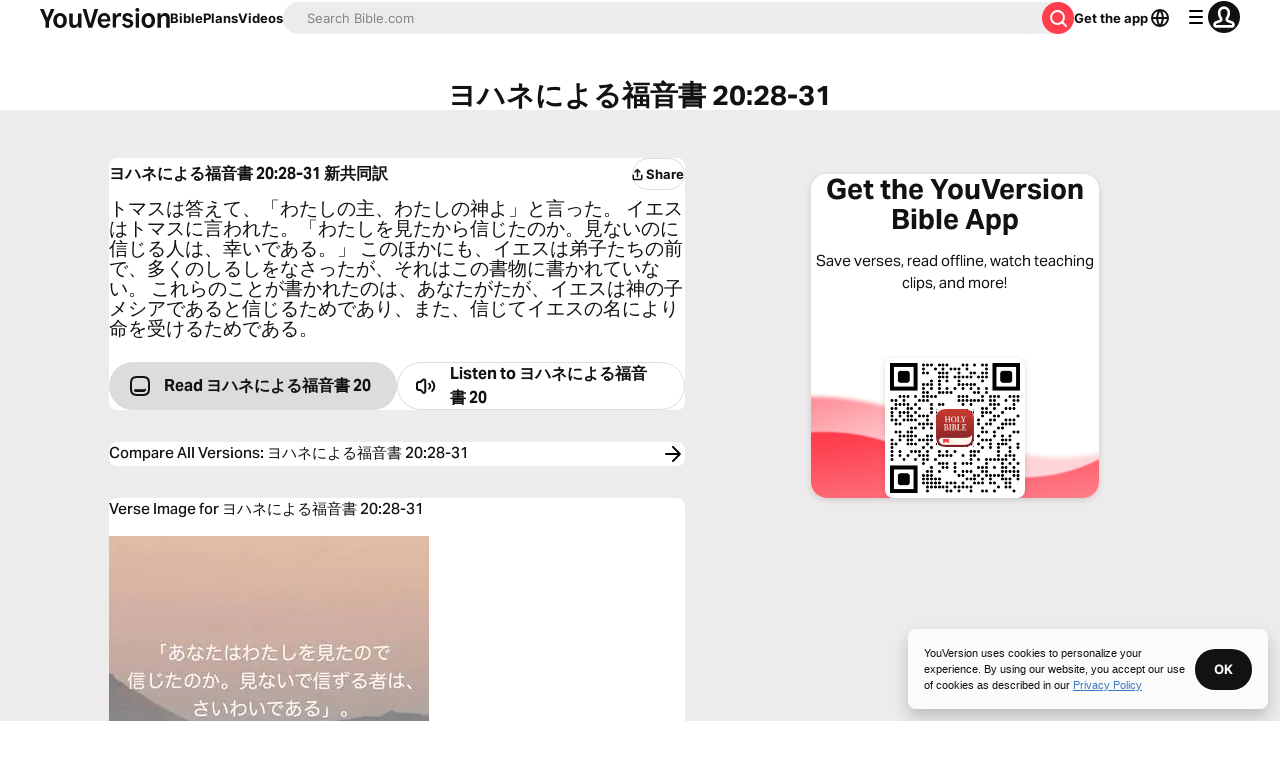

--- FILE ---
content_type: application/javascript; charset=UTF-8
request_url: https://www.bible.com/_next/static/chunks/pages/verse-images/%5Busfm%5D/%5BimageId%5D-020dcb15750e375b.js
body_size: 3644
content:
try{!function(){var e="undefined"!=typeof window?window:"undefined"!=typeof global?global:"undefined"!=typeof globalThis?globalThis:"undefined"!=typeof self?self:{},t=(new e.Error).stack;t&&(e._sentryDebugIds=e._sentryDebugIds||{},e._sentryDebugIds[t]="755be410-4f38-4929-91d5-01258c495043",e._sentryDebugIdIdentifier="sentry-dbid-755be410-4f38-4929-91d5-01258c495043")}()}catch(e){}(self.webpackChunk_N_E=self.webpackChunk_N_E||[]).push([[6672],{88047:function(e,t,n){"use strict";var a=n(67294),i=n(85893),o=Object.defineProperty,r=Object.defineProperties,c=Object.getOwnPropertyDescriptors,l=Object.getOwnPropertySymbols,s=Object.prototype.hasOwnProperty,m=Object.prototype.propertyIsEnumerable,d=(e,t,n)=>t in e?o(e,t,{enumerable:!0,configurable:!0,writable:!0,value:n}):e[t]=n,p=(e,t)=>{for(var n in t||(t={}))s.call(t,n)&&d(e,n,t[n]);if(l)for(var n of l(t))m.call(t,n)&&d(e,n,t[n]);return e},u=(e,t)=>r(e,c(t)),h=(e,t)=>{var n={};for(var a in e)s.call(e,a)&&0>t.indexOf(a)&&(n[a]=e[a]);if(null!=e&&l)for(var a of l(e))0>t.indexOf(a)&&m.call(e,a)&&(n[a]=e[a]);return n},g=a.forwardRef((e,t)=>{var{title:n,titleId:a}=e,o=h(e,["title","titleId"]);return i.jsxs("svg",u(p({width:o.size||"24",height:o.size||"24",viewBox:"0 0 24 24",fill:"none",xmlns:"http://www.w3.org/2000/svg",ref:t,"aria-labelledby":a},o),{children:[n?i.jsx("title",{id:a,children:n}):null,i.jsx("path",{fillRule:"evenodd",clipRule:"evenodd",d:"M14.707 9.187a1 1 0 0 0 1.414-1.414l-3.48-3.48a1 1 0 0 0-1.414 0l-3.52 3.52a1 1 0 1 0 1.414 1.414L11 7.348V15a1 1 0 1 0 2 0V7.48l1.707 1.707ZM5 13a1 1 0 0 1 2 0v4.5a.5.5 0 0 0 .5.5h9a.5.5 0 0 0 .5-.5V13a1 1 0 0 1 2 0v5a2 2 0 0 1-2 2H7a2 2 0 0 1-2-2v-5Z",fill:"currentColor"})]}))});e.exports=g},12505:function(e,t,n){(window.__NEXT_P=window.__NEXT_P||[]).push(["/verse-images/[usfm]/[imageId]",function(){return n(73405)}])},53197:function(e,t,n){"use strict";n.d(t,{u:function(){return r}});var a=n(85893),i=n(41664),o=n.n(i);let r=e=>{let{children:t,className:n,href:i="",...r}=e;return(0,a.jsx)(o(),{href:i||"",legacyBehavior:!0,passHref:!0,children:(0,a.jsx)("a",{className:n,...r,children:t})})}},51467:function(e,t,n){"use strict";n.d(t,{U:function(){return l}});var a=n(85893),i=n(9008),o=n.n(i),r=n(92761),c=n(86344);let l=e=>{let{appId:t="282935706",canonicalUrl:n,children:i,contentLanguage:l="en",deepLinkObject:s,deepLinkPath:m,description:d,openGraphDescription:p,openGraphImage:u,noIndex:h,openGraphImageHeight:g,openGraphImageWidth:f,title:x="YouVersion | The Bible App | Bible.com",openGraphTitle:j=x,readingPlanPage:b,readingPlanDay:w,openGraphType:y="website",twitterAppId:v="com.sirma.mobile.bible.android",twitterAppName:_="Bible",twitterCard:k="summary",twitterSite:N="@YouVersion",relativeUrl:I,openGraphUrl:O,twitterUrl:T,versionId:$,readingPlanId:D,readingPlansId:G,fragment:P,jsonLd:C,readingPlanParams:E="",suppressBranchMeta:V=!1}=e,{t:z,i18n:B}=(0,r.$G)(["common"]),U="".concat("https://www.bible.com").concat(I),L=I.includes("/search/");return(0,a.jsxs)(o(),{children:[(0,a.jsx)("link",{href:n||("en"===l.toLowerCase()?U:"".concat("https://www.bible.com","/").concat(l.toLowerCase()).concat(I)),rel:"canonical"}),P?(0,a.jsx)("meta",{name:"fragment",content:P}):null,L?(0,a.jsx)("meta",{name:"google",content:"nositelinkssearchbox"}):null,L?(0,a.jsx)("meta",{name:"robots",content:"noindex,nofollow"}):null,h?(0,a.jsx)("meta",{name:"robots",content:"noindex"}):null,(0,a.jsx)("meta",{name:"google-signin-client_id",content:"201895780642-g4oj7hm4p3h81eg7b1di2l2l93k5gcm3.apps.googleusercontent.com"}),(0,a.jsx)("meta",{name:"google-signin-scope",content:"profile email"}),(0,a.jsx)("meta",{name:"yandex-verification",content:"5a5e821bd8df3c93"}),(0,a.jsx)("meta",{name:"url",content:U}),V?null:(0,a.jsxs)(a.Fragment,{children:[(0,a.jsx)("meta",{property:"og:site_name",content:"YouVersion | ".concat(z("common:bible_app")," | Bible.com")}),(0,a.jsx)("meta",{property:"og:type",content:y}),(0,a.jsx)("meta",{property:"og:url",content:O||U}),(0,a.jsx)("meta",{property:"og:title",content:j}),(0,a.jsx)("meta",{name:"description",content:d}),(0,a.jsx)("meta",{property:"og:description",content:p||d}),u?(0,a.jsx)("meta",{property:"og:image",content:u}):null,g?(0,a.jsx)("meta",{property:"og:image:height",content:g}):null,f?(0,a.jsx)("meta",{property:"og:image:width",content:f}):null,(0,a.jsx)("meta",{name:"twitter:site",content:N}),(0,a.jsx)("meta",{name:"twitter:card",content:k}),(0,a.jsx)("meta",{name:"twitter:creator",content:"@YouVersion"}),(0,a.jsx)("meta",{name:"twitter:title",content:j||x}),(0,a.jsx)("meta",{name:"twitter:image",content:u}),(0,a.jsx)("meta",{name:"twitter:url",content:T||U}),(0,a.jsx)("meta",{name:"twitter:description",content:p||d}),(0,a.jsx)("meta",{name:"twitter:app:name:iphone",content:_}),(0,a.jsx)("meta",{name:"twitter:app:id:iphone",content:t}),(0,a.jsx)("meta",{name:"twitter:app:name:ipad",content:_}),(0,a.jsx)("meta",{name:"twitter:app:id:ipad",content:t}),(0,a.jsx)("meta",{name:"twitter:app:name:googleplay",content:_}),(0,a.jsx)("meta",{name:"twitter:app:id:googleplay",content:v}),(0,a.jsx)("meta",{name:"fb:app_id",content:"117344358296665"}),s?(0,a.jsxs)(a.Fragment,{children:[(0,a.jsx)("meta",{name:"twitter:app:url:iphone",content:"youversion://".concat(s.ios)}),(0,a.jsx)("meta",{name:"twitter:app:url:ipad",content:"youversion://".concat(s.ios)}),(0,a.jsx)("meta",{name:"twitter:app:url:googleplay",content:"youversion://".concat(s.android)}),(0,a.jsx)("meta",{name:"apple-itunes-app",content:"app-id=282935706, app-argument=youversion://".concat(s.ios)})]}):null]}),(0,a.jsx)("meta",{name:"branch:deeplink:$journeys_title",content:z("common:bible_app")}),(0,a.jsx)("meta",{name:"branch:deeplink:$journeys_button_get_has_app",content:z("common:open")}),(0,a.jsx)("meta",{name:"branch:deeplink:$journeys_button_get_no_app",content:z("common:download")}),(0,a.jsx)("meta",{name:"branch:deeplink:$journeys_icon_image_url",content:(0,c.Qc)(B.language)}),$?(0,a.jsx)("meta",{name:"branch:deeplink:$deeplink_path",content:"versions?version_id=".concat($)}):null,G?(0,a.jsx)("meta",{name:"branch:deeplink:$deeplink_path",content:"reading-plans/".concat(G).concat(E)}):null,D?(0,a.jsx)("meta",{name:"branch:deeplink:$deeplink_path",content:"reading-plans/".concat(D,"/day/").concat(w)}):null,m?(0,a.jsx)("meta",{name:"branch:deeplink:$deeplink_path",content:m}):null,b?(0,a.jsx)("meta",{name:"branch:deeplink:$deeplink_path",content:"reading_plans"}):null,l?(0,a.jsx)("meta",{httpEquiv:"content-language",content:l}):null,(0,a.jsx)("meta",{name:"msApplication-ID",content:"af5f6405-7860-49a9-a6b4-a47381974e1d"}),(0,a.jsx)("meta",{name:"msApplication-PackageFamilyName",content:"LifeChurch.tv.Bible_d1phjsdba8cbj"}),i,(0,a.jsx)("title",{children:"".concat(x)}),(0,a.jsx)("script",{dangerouslySetInnerHTML:{__html:JSON.stringify(C)},type:"application/ld+json"})]})}},92974:function(e,t,n){"use strict";n.d(t,{d:function(){return i}});var a=n(92761);function i(){let{i18n:e}=(0,a.$G)();return e.dir()}},73405:function(e,t,n){"use strict";n.r(t),n.d(t,{__N_SSP:function(){return y}});var a=n(85893),i=n(38279),o=n(33303),r=n(88047),c=n.n(r),l=n(25675),s=n.n(l),m=n(92761),d=n(67294),p=n(90802),u=n(53197),h=n(51467),g=n(92974),f=n(69691),x=n(86344),j=n(49748),b=n(78745),w=n(79473),y=!0;t.default=function(e){var t,n;let{bibleCanonicalUrl:r,bibleUrl:l,imageId:y,locale:v,referenceTitle:_,renditions:k,usfm:N,verse:I,versionId:O}=e,{t:T}=(0,m.$G)("verse-of-the-day-image"),[$,D]=(0,d.useState)({height:300,width:300}),{isMobile:G}=(0,f.n)(),P=(0,g.d)(),C=(0,b.v)(I.reference.human,P),E="".concat(C," ").concat(T("titles.verseImage")," | ").concat(T("titles.youversion")),V=T("meta.newDescription",{reference:C}),z="en"===v?"https://www.bible.com":"".concat("https://www.bible.com","/").concat(v),B=(0,x.Ht)(N,y,O),U="".concat(z).concat(B),{open:L}=(0,p.v)();(0,d.useEffect)(()=>{G?D({height:300,width:300}):D({height:1024,width:1024})},[G]);let S=N;-1===N.indexOf("+")&&(S=(0,j.D)(N));let F=(0,w.W)({height:$.height,images:k,width:$.width}),H=0===k.length?"summary":"summary_large_image",M=0===k.length?(0,x.Qc)(v,200):"https:".concat(null!==(n=null===(t=(0,w.W)({height:640,images:k,width:640}))||void 0===t?void 0:t.url)&&void 0!==n?n:""),W="".concat(C," - ").concat(I.content);return(0,a.jsxs)(a.Fragment,{children:[(0,a.jsx)(i.vn,{contentType:"VerseImage",params:{bibleVersionId:O,elementId:"votd_image",imageId:y,languageTag:v,usfm:S}}),(0,a.jsx)(h.U,{canonicalUrl:r,contentLanguage:v,description:V,openGraphDescription:I.content,openGraphImage:M,openGraphImageHeight:"640",openGraphImageWidth:"640",openGraphTitle:I.reference.human,openGraphUrl:U,relativeUrl:B,title:E,twitterCard:H}),(0,a.jsx)(o.xu,{className:"mli-auto max-w-auto md:max-w-container-md pbe-8 pbs-2 md:pbs-3 pli-2 md:pli-6",children:(0,a.jsxs)(o.xu,{className:"flex flex-col plb-2 pli-3 md:plb-4 md:pli-4 w-full rounded-1 bg-white dark:bg-gray-40",elevation:2,children:[(0,a.jsx)(o.X6,{className:"mlb-2",level:1,size:"sm",variant:"headline",children:_}),F&&F.url&&F.url.length>0?(0,a.jsx)(o.xu,{className:"overflow-hidden rounded-1",children:(0,a.jsx)(s(),{alt:W,height:F.height,priority:!0,src:"https:".concat(F.url),style:{objectFit:"contain"},width:F.width})}):null,(0,a.jsxs)(o.xu,{className:"border-gray-40 dark:border-gray-10 rounded-1 border-l-large block mbs-3 mli-0.5 plb-0.5 pie-0.5 pis-2",children:[(0,a.jsx)(u.u,{className:"no-underline text-gray-25 ",href:(0,x.GT)(N),children:(0,a.jsx)(o.xv,{className:"mbe-2",size:"md",variant:"label",children:I.content})}),(0,a.jsx)(u.u,{className:"no-underline text-gray-25 ",href:l,children:(0,a.jsx)(o.xv,{className:"font-bold",size:"sm",variant:"eyebrow",children:I.reference.human})})]}),(0,a.jsxs)(o.xu,{className:"flex flex-col md:flex-row justify-around items-center mbs-4 mli-2",children:[(0,a.jsx)(o.Qj,{className:"md:w-1/2 no-underline justify-center",href:l,size:"md",variant:"filled:contrast",children:_}),(0,a.jsx)(o.zx,{className:"w-1/2 uppercase hover:shadow-none",icon:c(),iconPosition:"start",onClick:()=>L({description:I.content,metaImage:M,pageTitle:E,shareText:T("cta.share"),shareUrl:U,title:I.reference.human}),size:"md",variant:"borderless",children:T("cta.share")})]})]})})]})}},49748:function(e,t,n){"use strict";n.d(t,{D:function(){return a}});let a=e=>{let t=e.split(".");return t.length>3?"".concat(t[0].toUpperCase(),".").concat(t[1],".").concat(t[2]):t.join(".")}},78745:function(e,t,n){"use strict";n.d(t,{v:function(){return a}});let a=(e,t)=>{if("rtl"===t){let t=/(\d+):(\d+)/.exec(e);if(t){let n=t[1],a=t[2];return e.replace("".concat(n,":"),"".concat(a,":")).replace(":".concat(a),":".concat(n))}}return e}},79473:function(e,t,n){"use strict";n.d(t,{W:function(){return a}});let a=e=>{let{images:t,width:n,height:a}=e,i=t.reduce((e,t)=>{let a=Math.abs(t.width-n);return a<e.diff?{diff:a,height:t.height,url:t.url,width:t.width}:e},{diff:n,height:a||n,width:n});return{height:i.height,url:i.url,width:i.width}}}},function(e){e.O(0,[2888,9774,179],function(){return e(e.s=12505)}),_N_E=e.O()}]);

--- FILE ---
content_type: text/javascript; charset=utf-8
request_url: https://app.link/_r?sdk=web2.86.5&branch_key=key_live_jpmoQCKshT4dmEI1OZyuGmlmjffQNTlA&callback=branch_callback__0
body_size: 75
content:
/**/ typeof branch_callback__0 === 'function' && branch_callback__0("1542044762411014254");